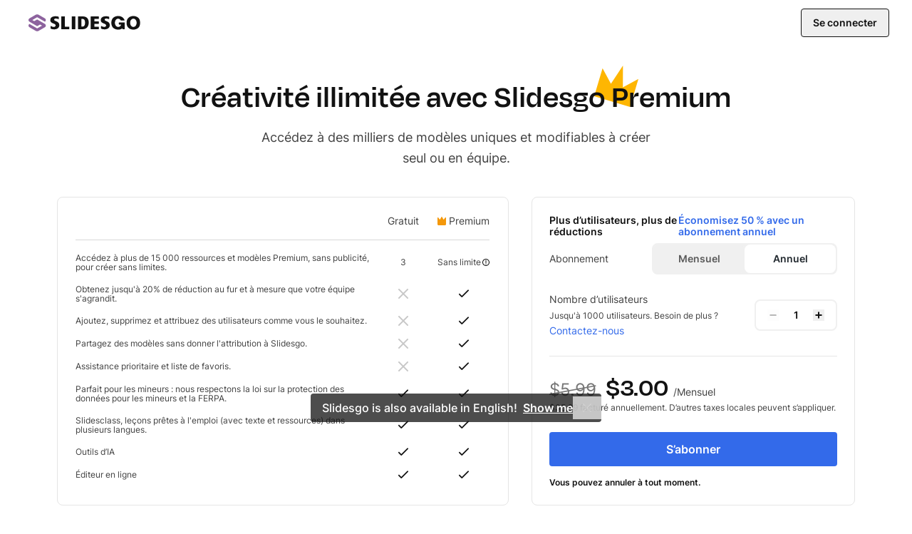

--- FILE ---
content_type: text/javascript
request_url: https://media.slidesgo.com/dist/64875ab2dcce0c506d1617ec443e1656f2bc9c47/build/assets/pricing-pE1AODpl.js
body_size: -120
content:
import{S as e,N as a,P as i}from"./pagination-CDubKW0k.js";import{E as t}from"./effect-fade-Bd2fOEbv.js";e.use([a,i,t]);window.addEventListener("load",()=>{new e(".new-swiper-testimonials",{effect:"fade",fadeEffect:{crossFade:!0},pagination:{el:".swiper-pagination",clickable:!0}})});
